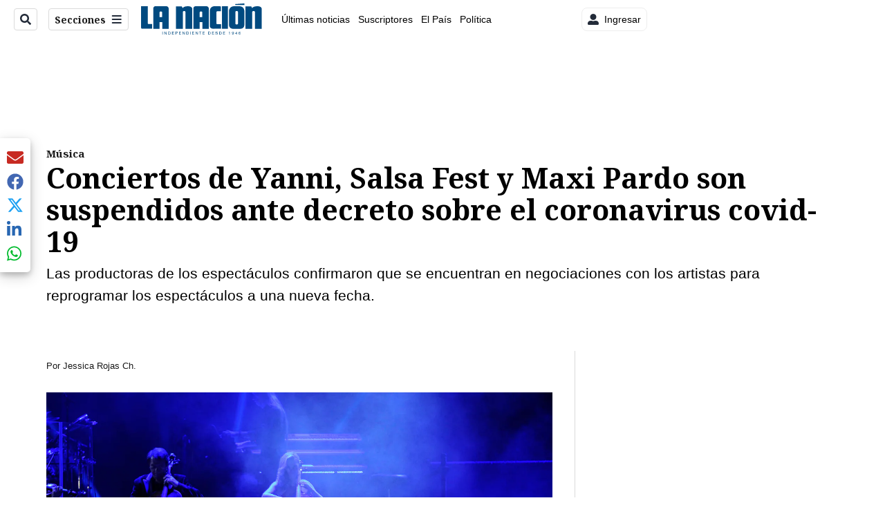

--- FILE ---
content_type: text/plain; charset=utf-8
request_url: https://clavis-gruponacion-prod.arc-perso.aws.arc.pub/clavis/training/site/la-nacion/documents/recommendations?limit=3
body_size: 17164
content:
{"type": "results", "version": "0.6.0", "content_elements": [{"canonical_url": "/viva/periodista-de-teletica-se-caso-estas-son-las/7N6J4XXDAJH3NIPRBO2UFFBWWE/story/", "created_date": "2026-01-17T23:14:05.042Z", "display_date": "2026-01-17T23:30:10.312Z", "headlines": {"basic": "Periodista de Teletica se cas\u00f3: vea el primer video de la boda", "meta_title": "", "mobile": "", "native": "", "print": "", "tablet": "", "web": ""}, "last_updated_date": "2026-01-17T23:34:26.345Z", "promo_items": {"basic": {"_id": "KQJMFGBBRJD53HVKWWHHNTFFYM", "additional_properties": {"fullSizeResizeUrl": "/resizer/v2/KQJMFGBBRJD53HVKWWHHNTFFYM.jpg?auth=6688243dc2d0f25e3ac633145124e31a60e63058b3d431db62ea442cc0b19303", "galleries": [], "ingestionMethod": "manual", "iptc_title": "\u00a1Atenci\u00f3n! Teletica cambia horario de uno de sus programas estrella", "keywords": ["d\u00eda del padre", " teletica"], "mime_type": "image/jpeg", "originalName": "logo (2) (2).jpg", "originalUrl": "https://cloudfront-us-east-1.images.arcpublishing.com/gruponacion/KQJMFGBBRJD53HVKWWHHNTFFYM.jpg", "proxyUrl": "/resizer/v2/KQJMFGBBRJD53HVKWWHHNTFFYM.jpg?auth=6688243dc2d0f25e3ac633145124e31a60e63058b3d431db62ea442cc0b19303", "published": true, "resizeUrl": "/resizer/v2/KQJMFGBBRJD53HVKWWHHNTFFYM.jpg?auth=6688243dc2d0f25e3ac633145124e31a60e63058b3d431db62ea442cc0b19303", "restricted": false, "thumbnailResizeUrl": "/resizer/v2/KQJMFGBBRJD53HVKWWHHNTFFYM.jpg?auth=6688243dc2d0f25e3ac633145124e31a60e63058b3d431db62ea442cc0b19303&width=300", "version": 1, "template_id": 1203}, "address": {}, "alt_text": "Teletica D\u00eda del Padre", "auth": {"1": "6688243dc2d0f25e3ac633145124e31a60e63058b3d431db62ea442cc0b19303"}, "caption": "Teletica D\u00eda del Padre", "created_date": "2025-06-15T17:24:34Z", "credits": {"affiliation": [{"name": "Archivo/Captura de video", "type": "author"}], "by": [{"byline": "Archivo/Captura de video", "name": "Archivo/Captura de video", "type": "author"}]}, "geo": {}, "height": 260, "image_type": "photograph", "last_updated_date": "2025-06-23T15:17:17Z", "licensable": false, "owner": {"id": "gruponacion", "sponsored": false}, "source": {"additional_properties": {"editor": "photo center"}, "edit_url": "https://gruponacion.arcpublishing.com/photo/KQJMFGBBRJD53HVKWWHHNTFFYM", "system": "photo center"}, "subtitle": "Teletica D\u00eda del Padre", "taxonomy": {"associated_tasks": []}, "type": "image", "url": "https://cloudfront-us-east-1.images.arcpublishing.com/gruponacion/KQJMFGBBRJD53HVKWWHHNTFFYM.jpg", "version": "0.10.9", "width": 380, "syndication": {}, "creditIPTC": "Archivo/Captura de video"}}, "publish_date": "2026-01-17T23:34:26.264Z", "taxonomy": {"primary_section": {"_id": "/viva"}}, "website": "la-nacion", "website_url": "/viva/periodista-de-teletica-se-caso-estas-son-las/7N6J4XXDAJH3NIPRBO2UFFBWWE/story/", "websites": {"la-nacion": {"website_section": {"_id": "/viva", "_website": "la-nacion", "type": "section", "version": "0.6.0", "name": "Viva", "description": "Viva", "path": "/viva", "parent_id": "/", "parent": {"default": "/"}, "additional_properties": {"original": {"_id": "/viva", "site": {"site_title": "Viva", "site_url": "/viva/", "site_about": null, "site_tagline": null, "site_description": "Viva", "site_keywords": "Noticias de entretenimiento, Costa Rica, famosos, cine, moda, m\u00fasica, series, pel\u00edculas, far\u00e1ndula", "native_app_rendering": null}, "social": {"twitter": null, "rss": null, "facebook": null, "archives": null}, "_admin": {"default_content": null, "tracking_node": null, "alias_ids": ["/la-nacion/viva"], "commercial_node": null}, "story_list": {"story_list_content": {}}, "in_the_news": {"in_the_news_usefeature": null, "in_the_news_usesectionbar": "false", "in_the_news_usebasepage": "/in-the-news-forsections/"}, "navigation": {"display_in_top_strip": null, "nav_display": null, "nav_title": null}, "advertisement": {"network_code": "175346488", "unit_code": "nacion/nacion_entretenimiento", "ad_unit_section": "/175346488/nacion/nacion_entretenimiento"}, "_website": "la-nacion", "name": "Viva", "order": {"LN-Hamburguesa": 1007, "HamburgerMenu": 1008, "LNVideos": 1006, "LN_BusquedaAvanzada": 1008, "hamburger-menu": 1011, "default": 1035, "composer": 1007, "horizontal-menu": 1011, "search-menu": 1007, "menuComposer": 1019}, "parent": {"default": "/", "LNVideos": "/", "LN-Hamburguesa": "/", "EF-Hamburguesa": null, "LN_BusquedaAvanzada": "/", "LN_BusquedaAvanzada2": null, "hamburger-menu": "/", "footer-menu": null, "HamburgerMenu": "/", "composer": "/", "horizontal-menu": "/", "search-menu": "/", "menuComposer": "/"}, "ancestors": {"default": ["/"], "LNVideos": [], "LN-Hamburguesa": [], "EF-Hamburguesa": [], "LN_BusquedaAvanzada": ["/"], "LN_BusquedaAvanzada2": [], "hamburger-menu": ["/"], "footer-menu": [], "HamburgerMenu": ["/"], "composer": ["/"], "horizontal-menu": ["/"], "search-menu": ["/"], "menuComposer": ["/"]}, "inactive": false, "node_type": "section"}}, "_website_section_id": "la-nacion./viva"}, "website_url": "/viva/periodista-de-teletica-se-caso-estas-son-las/7N6J4XXDAJH3NIPRBO2UFFBWWE/story/"}}, "_id": "7N6J4XXDAJH3NIPRBO2UFFBWWE"}, {"canonical_url": "/economia/semana-santa-compare-precios-para-viajar-al/PHHFKI5RJJGKNKIVCXTBTUYT54/story/", "created_date": "2026-01-14T20:42:49.221Z", "display_date": "2026-01-17T17:44:27.433Z", "headlines": {"basic": "Semana Santa: \u00bfes m\u00e1s barato vacacionar en Medell\u00edn, Panam\u00e1 o Miami que en Costa Rica? Vea una comparaci\u00f3n de costos ", "meta_title": "", "mobile": "", "native": "", "print": "", "tablet": "", "web": ""}, "last_updated_date": "2026-01-17T17:44:27.585Z", "promo_items": {"basic": {"_id": "VHSFZETCH5HZ3BV7UVDIXCBWZY", "additional_properties": {"fullSizeResizeUrl": "/resizer/v2/VHSFZETCH5HZ3BV7UVDIXCBWZY.jpg?auth=75c56ece0590587bee1a4f153a81ff417da339be7006a155b48ed2a5ce520e69", "galleries": [], "ingestionMethod": "manual", "keywords": ["wingo", "vuelo san jos\u00e9 medell\u00edn", "aerol\u00ednea colombiana", "aeropuerto juan santamar\u00eda", "turismo costa rica", "vuelos a colombia", "medell\u00edn", "controladores a\u00e9reos", "llegada y salida de aviones", "pista de aterrizaje", "torre de control", "tr\u00e1fico a\u00e9reo"], "mime_type": "image/jpeg", "originalName": "vuelo-wingo-san-jose-medellin-febrero-2025.jpg", "originalUrl": "https://cloudfront-us-east-1.images.arcpublishing.com/gruponacion/VHSFZETCH5HZ3BV7UVDIXCBWZY.jpg", "proxyUrl": "/resizer/v2/VHSFZETCH5HZ3BV7UVDIXCBWZY.jpg?auth=75c56ece0590587bee1a4f153a81ff417da339be7006a155b48ed2a5ce520e69", "published": true, "resizeUrl": "/resizer/v2/VHSFZETCH5HZ3BV7UVDIXCBWZY.jpg?auth=75c56ece0590587bee1a4f153a81ff417da339be7006a155b48ed2a5ce520e69", "restricted": false, "takenOn": "2021-10-01T10:49:55Z", "thumbnailResizeUrl": "/resizer/v2/VHSFZETCH5HZ3BV7UVDIXCBWZY.jpg?auth=75c56ece0590587bee1a4f153a81ff417da339be7006a155b48ed2a5ce520e69&width=300", "version": 0, "template_id": 1215}, "address": {}, "alt_text": "Avi\u00f3n de Wingo despegando en el Aeropuerto Juan Santamar\u00eda hacia Medell\u00edn, Colombia, en respuesta a la creciente demanda de vuelos.", "auth": {"1": "75c56ece0590587bee1a4f153a81ff417da339be7006a155b48ed2a5ce520e69"}, "caption": "Un avi\u00f3n de la aerol\u00ednea colombiana Wingo despega del Aeropuerto Internacional Juan Santamar\u00eda, en Costa Rica, con destino a Medell\u00edn. La aerol\u00ednea a\u00f1adi\u00f3 un vuelo adicional en la ruta San Jos\u00e9-Medell\u00edn en febrero de 2025 debido a la alta demanda.", "copyright": "Rafael Pacheco Granados", "created_date": "2025-02-20T21:12:04Z", "credits": {"affiliation": [{"name": "Rafael Pacheco Granados", "type": "author"}], "by": [{"byline": "Rafael Pacheco Granados", "name": "Rafael Pacheco Granados", "type": "author"}]}, "height": 2000, "image_type": "photograph", "last_updated_date": "2025-02-20T21:12:04Z", "licensable": false, "owner": {"id": "gruponacion", "sponsored": false}, "slug": "vuelo-wingo-san-jose-medellin-febrero-2025", "source": {"additional_properties": {"editor": "photo center"}, "edit_url": "https://gruponacion.arcpublishing.com/photo/VHSFZETCH5HZ3BV7UVDIXCBWZY", "system": "photo center"}, "subtitle": "Wingo adelanta lanzamiento de vuelo adicional entre San Jos\u00e9 y Medell\u00edn por alta demanda", "taxonomy": {"associated_tasks": []}, "type": "image", "url": "https://cloudfront-us-east-1.images.arcpublishing.com/gruponacion/VHSFZETCH5HZ3BV7UVDIXCBWZY.jpg", "version": "0.10.9", "width": 3000, "syndication": {}, "creditIPTC": "Rafael Pacheco Granados"}}, "publish_date": "2026-01-17T17:44:27.433Z", "taxonomy": {"primary_section": {"_id": "/economia"}}, "website": "la-nacion", "website_url": "/economia/semana-santa-compare-precios-para-viajar-al/PHHFKI5RJJGKNKIVCXTBTUYT54/story/", "websites": {"la-nacion": {"website_section": {"_id": "/economia", "_website": "la-nacion", "type": "section", "version": "0.6.0", "name": "Econom\u00eda", "description": "Economia", "path": "/economia", "parent_id": "/", "parent": {"default": "/"}, "additional_properties": {"original": {"_id": "/economia", "_website": "la-nacion", "name": "Econom\u00eda", "inactive": false, "ancestors": {"default": ["/"], "LNVideos": [], "LN-Hamburguesa": [], "EF-Hamburguesa": [], "LN_BusquedaAvanzada": ["/"], "LN_BusquedaAvanzada2": [], "hamburger-menu": ["/"], "footer-menu": [], "HamburgerMenu": ["/"], "composer": ["/"], "horizontal-menu": ["/"], "search-menu": ["/"], "menuComposer": ["/"]}, "parent": {"default": "/", "LNVideos": "/", "LN-Hamburguesa": "/", "EF-Hamburguesa": null, "LN_BusquedaAvanzada": "/", "LN_BusquedaAvanzada2": null, "hamburger-menu": "/", "footer-menu": null, "HamburgerMenu": "/", "composer": "/", "horizontal-menu": "/", "search-menu": "/", "menuComposer": "/"}, "order": {"HamburgerMenu": 1006, "LN-Hamburguesa": 1006, "LNVideos": 1005, "LN_BusquedaAvanzada": 1014, "hamburger-menu": 1013, "default": 1013, "composer": 1005, "horizontal-menu": 1007, "search-menu": 1012, "menuComposer": 1021}, "_admin": {"alias_ids": ["/la-nacion/economia"], "commercial_node": null, "default_content": null, "tracking_node": null}, "advertisement": {"ad_unit_section": null, "network_code": "175346488", "unit_code": null}, "in_the_news": {"in_the_news_usebasepage": "/in-the-news-forsections/", "in_the_news_usefeature": null, "in_the_news_usesectionbar": "false"}, "navigation": {"display_in_top_strip": null, "nav_display": null, "nav_title": null}, "site": {"native_app_rendering": null, "site_about": null, "site_description": "Economia", "site_keywords": "Noticias de Costa Rica, econom\u00eda, empleo, indicadores econ\u00f3micos, finanzas, banca, tipo de cambio, tasa pol\u00edtica monetaria, pol\u00edtica econ\u00f3mica, Coopeservidores, Desifyn, Banco Popular, Banco Nacional, Banco de Costa Rica, BAC", "site_tagline": null, "site_title": "Economia", "site_url": "/economia"}, "social": {"archives": null, "facebook": null, "rss": null, "twitter": null}, "story_list": {"story_list_content": {}}, "node_type": "section"}}, "_website_section_id": "la-nacion./economia"}, "website_url": "/economia/semana-santa-compare-precios-para-viajar-al/PHHFKI5RJJGKNKIVCXTBTUYT54/story/"}}, "_id": "PHHFKI5RJJGKNKIVCXTBTUYT54"}, {"canonical_url": "/politica/alvaro-ramos-afronto-encuentro-con-militancia-del/ZROSRWUUARHQZB232ZDATUJKYE/story/", "created_date": "2026-01-17T23:28:32.799Z", "display_date": "2026-01-18T01:47:49.9Z", "headlines": {"basic": "\u00c1lvaro Ramos afront\u00f3 encuentro con militancia del PLN en el cant\u00f3n que m\u00e1s problemas le dio; denuncia presiones de la alcald\u00eda para frenar actividad", "meta_title": "", "mobile": "", "native": "", "print": "", "table": "", "tablet": "", "web": ""}, "label": {}, "last_updated_date": "2026-01-18T01:51:35.205Z", "promo_items": {"basic": {"_id": "PEXKFQNYO5BYTG2SYZA43F66NI", "additional_properties": {"fullSizeResizeUrl": "/resizer/v2/PEXKFQNYO5BYTG2SYZA43F66NI.jpeg?auth=c903792377a0dede7c5b0137f9a1ec15cea2a6c115d934541da1caeec64986df", "galleries": [], "ingestionMethod": "manual", "mime_type": "image/jpeg", "originalName": "JEDO2848.jpeg", "originalUrl": "https://cloudfront-us-east-1.images.arcpublishing.com/gruponacion/PEXKFQNYO5BYTG2SYZA43F66NI.jpeg", "proxyUrl": "/resizer/v2/PEXKFQNYO5BYTG2SYZA43F66NI.jpeg?auth=c903792377a0dede7c5b0137f9a1ec15cea2a6c115d934541da1caeec64986df", "published": true, "resizeUrl": "/resizer/v2/PEXKFQNYO5BYTG2SYZA43F66NI.jpeg?auth=c903792377a0dede7c5b0137f9a1ec15cea2a6c115d934541da1caeec64986df", "restricted": false, "thumbnailResizeUrl": "/resizer/v2/PEXKFQNYO5BYTG2SYZA43F66NI.jpeg?auth=c903792377a0dede7c5b0137f9a1ec15cea2a6c115d934541da1caeec64986df&width=300", "version": 0, "template_id": 1215, "alt_text": "17/01/2026/ Encuentro de \u00c1lvaro Ramos con militancia de PLN de San Ram\u00f3n durante campa\u00f1a presidencial / elecciones 2026 / Foto John Dur\u00e1n", "link": ""}, "address": {}, "alt_text": "17/01/2026/ Encuentro de \u00c1lvaro Ramos con militancia de PLN de San Ram\u00f3n durante campa\u00f1a presidencial / elecciones 2026 / Foto John Dur\u00e1n", "auth": {"1": "c903792377a0dede7c5b0137f9a1ec15cea2a6c115d934541da1caeec64986df"}, "caption": "El candidato presidencial \u00c1lvaro Ramos se reuni\u00f3 con militancia del PLN en San Ram\u00f3n, este s\u00e1bado 17 de enero. Foto:", "copyright": "Jhon Edwin Duran Ordonez", "created_date": "2026-01-18T00:50:08Z", "credits": {"affiliation": [{"name": "John Dur\u00e1n", "type": "author"}], "by": [{"byline": "JOHN DURAN", "name": "JOHN DURAN", "type": "author"}]}, "height": 1984, "image_type": "photograph", "last_updated_date": "2026-01-18T00:50:08Z", "licensable": false, "owner": {"id": "gruponacion", "sponsored": false}, "source": {"additional_properties": {"editor": "photo center"}, "edit_url": "https://gruponacion.arcpublishing.com/photo/PEXKFQNYO5BYTG2SYZA43F66NI", "system": "photo center"}, "subtitle": "\u00c1lvaro Ramos / San Ram\u00f3n/ Elecciones 2026", "taxonomy": {}, "type": "image", "url": "https://cloudfront-us-east-1.images.arcpublishing.com/gruponacion/PEXKFQNYO5BYTG2SYZA43F66NI.jpeg", "version": "0.10.9", "width": 2976, "vanity_credits": {"affiliation": [{"name": "La Naci\u00f3n", "type": "author"}], "by": [{"name": "John Dur\u00e1n", "type": "author"}]}}}, "publish_date": "2026-01-18T01:51:35.067Z", "taxonomy": {"primary_section": {"_id": "/politica"}}, "website": "la-nacion", "website_url": "/politica/alvaro-ramos-afronto-encuentro-con-militancia-del/ZROSRWUUARHQZB232ZDATUJKYE/story/", "websites": {"la-nacion": {"website_section": {"_id": "/politica", "_website": "la-nacion", "type": "section", "version": "0.6.0", "name": "Pol\u00edtica", "description": "Las \u00faltimas noticias sobre pol\u00edtica en Costa Rica. Encuentre informaci\u00f3n de los acontecimientos m\u00e1s relevantes del gobierno, partidos pol\u00edticos y reformas legislativas. Mant\u00e9ngase enterado sobre lo que sucede con los diputados de la Asamblea Legislativa, ministros, ministerios y m\u00e1s de la situaci\u00f3n pol\u00edtica nacional.", "path": "/politica", "parent_id": "/", "parent": {"default": "/"}, "additional_properties": {"original": {"_id": "/politica", "_website": "la-nacion", "name": "Pol\u00edtica", "inactive": false, "ancestors": {"default": [], "menuComposer": ["/"], "hamburger-menu": ["/"], "horizontal-menu": ["/"]}, "parent": {"default": "/", "menuComposer": "/", "hamburger-menu": "/", "horizontal-menu": "/"}, "_admin": {"alias_ids": ["/politica"], "commercial_node": null, "default_content": null, "tracking_node": null}, "advertisement": {"ad_unit_section": null, "network_code": "175346488", "unit_code": null}, "in_the_news": {"in_the_news_usebasepage": "/in-the-news-forsections/", "in_the_news_usefeature": null, "in_the_news_usesectionbar": "false"}, "navigation": {"display_in_top_strip": null, "nav_display": null, "nav_title": null}, "site": {"author_slug": null, "native_app_rendering": null, "site_about": null, "site_description": "Las \u00faltimas noticias sobre pol\u00edtica en Costa Rica. Encuentre informaci\u00f3n de los acontecimientos m\u00e1s relevantes del gobierno, partidos pol\u00edticos y reformas legislativas. Mant\u00e9ngase enterado sobre lo que sucede con los diputados de la Asamblea Legislativa, ministros, ministerios y m\u00e1s de la situaci\u00f3n pol\u00edtica nacional.", "site_keywords": "Constituci\u00f3n Pol\u00edtica de Costa Rica, partidos pol\u00edticos, Asamblea Legislativa, agenda pol\u00edtica, ministerios de Costa Rica, diputados, encuestas, presidente de la Rep\u00fablica, presidencia, Sala IV, elecciones, casos de corrupci\u00f3n pol\u00edtica, Tribunal Supremo de Elecciones.", "site_tagline": null, "site_title": "Noticias de pol\u00edtica en Costa Rica", "site_url": "/politica"}, "social": {"archives": null, "facebook": null, "rss": null, "twitter": null}, "story_list": {"story_list_content": {}}, "node_type": "section", "order": {"menuComposer": 1030, "hamburger-menu": 1006, "horizontal-menu": 1004}}}, "_website_section_id": "la-nacion./politica"}, "website_url": "/politica/alvaro-ramos-afronto-encuentro-con-militancia-del/ZROSRWUUARHQZB232ZDATUJKYE/story/"}}, "_id": "ZROSRWUUARHQZB232ZDATUJKYE"}]}

--- FILE ---
content_type: application/javascript; charset=utf-8
request_url: https://fundingchoicesmessages.google.com/f/AGSKWxW81b5aYIwHr1YyhgZyndIMkJ9RnDwLA1WWlD9xsOgGd-8XisaMwBL3mnmoX351to11Gscr83V_oDPTpVbXpGddlZqmjOmD2DrBLkbwXPgTfN3x5mUl_fZGM5Elphtwg7uWqJjib_Oo8ApK_BmMQchv86HypgOzJa6pgoty6udX75rk4hcg6Okc_tyN/_/x5advcorner./adspromo-/stuff/ad-/ads/160._ad_logo.
body_size: -1289
content:
window['99c9ffc0-4b8c-41c6-b70d-300630a13217'] = true;